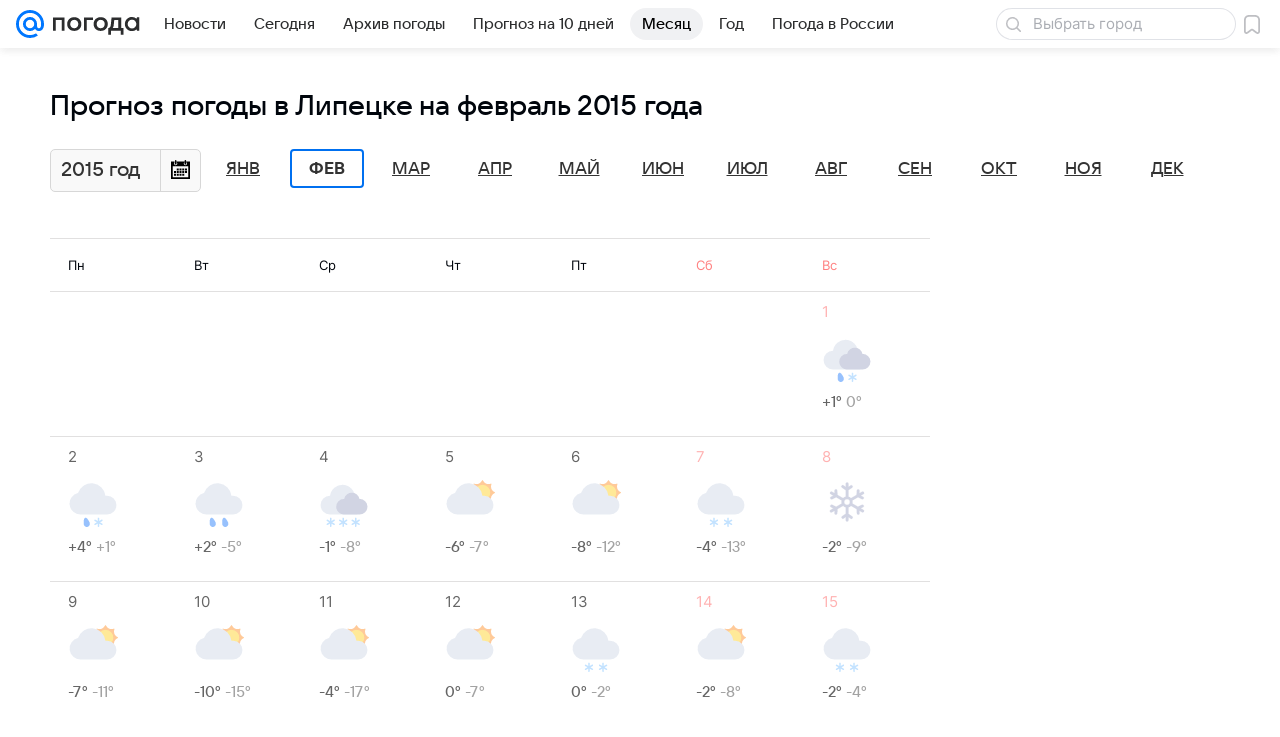

--- FILE ---
content_type: image/svg+xml
request_url: https://pogoda.mail.ru/-/42e53957/img/status/icon/2021/lt/svg/21.svg
body_size: 823
content:
<svg fill="none" height="32" width="32" xmlns="http://www.w3.org/2000/svg"><path d="M8 31.5a.5.5 0 01-1 0v-1.634l-1.415.817a.5.5 0 01-.5-.866L6.5 29l-1.415-.817a.5.5 0 01.5-.866L7 28.134V26.5a.5.5 0 011 0v1.634l1.415-.817a.5.5 0 11.5.866L8.5 29l1.415.817a.5.5 0 11-.5.866L8 29.866zM16 31.5a.5.5 0 11-1 0v-1.634l-1.415.817a.5.5 0 01-.5-.866L14.5 29l-1.415-.817a.5.5 0 11.5-.866l1.415.817V26.5a.5.5 0 011 0v1.634l1.415-.817a.5.5 0 11.5.866L16.5 29l1.415.817a.5.5 0 11-.5.866L16 29.866zM23.5 32a.5.5 0 00.5-.5v-1.634l1.415.817a.5.5 0 00.5-.866L24.5 29l1.415-.817a.5.5 0 00-.5-.866L24 28.134V26.5a.5.5 0 10-1 0v1.634l-1.415-.817a.5.5 0 10-.5.866L22.5 29l-1.415.817a.5.5 0 10.5.866L23 29.866V31.5a.5.5 0 00.5.5z" fill="#9cd0ff"/><path d="M22.419 16c.375-.926.581-1.94.581-3a8 8 0 00-15.938-1H7a6 6 0 000 12h17.5v-8z" fill="#dae1ec"/><path d="M25.9 14a5.002 5.002 0 00-9.8 0H16a5 5 0 000 10h10a5 5 0 000-10z" fill="#b4b9d1"/></svg>